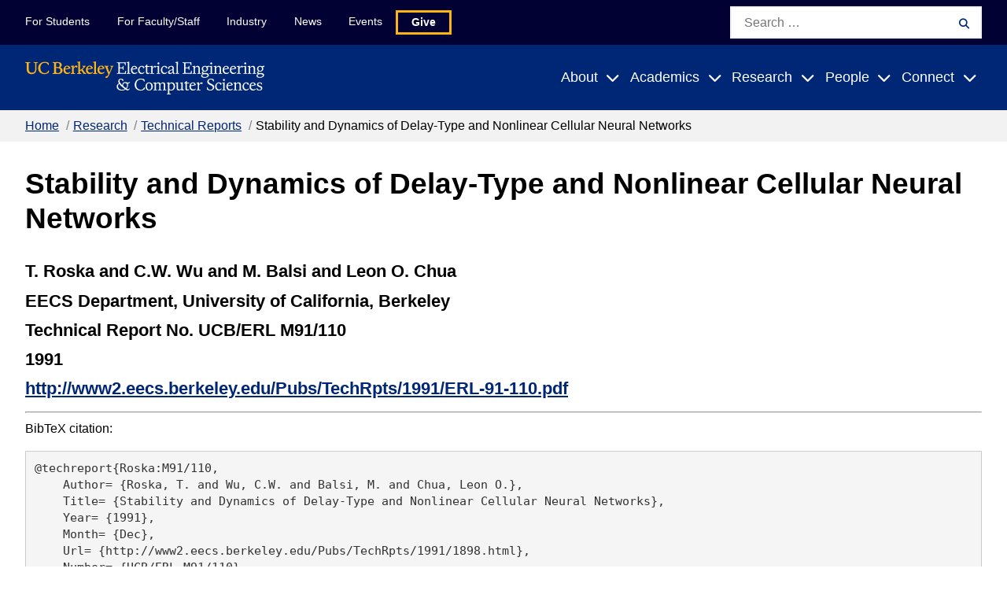

--- FILE ---
content_type: text/css
request_url: https://eecs.berkeley.edu/wp-content/themes/gallantry/dist/css/tout.min.css?ver=1702602158
body_size: 1227
content:
body{--body-color:#000;color:var(--body-color);font-family:Inter,sans-serif;font-weight:400;line-height:1.5}b,strong{font-weight:700}.cc-tout .cc-block__title,.cc-tout.tout--featured .cc-block__title,.cc-tout.tout--hero .cc-block__title,.title--1,.title--2,.title--3,.title--4,.title--5,.title--6,h1,h2,h3,h4,h5,h6{color:currentColor;line-height:1.2;font-weight:700;margin:0 0 .5em}.cc-tout .cc-block__title:last-child,.title--1:last-child,.title--2:last-child,.title--3:last-child,.title--4:last-child,.title--5:last-child,.title--6:last-child,h1:last-child,h2:last-child,h3:last-child,h4:last-child,h5:last-child,h6:last-child{margin:0}.title--1,h1{font-size:2.3rem}.cc-tout.tout--featured .cc-block__title,.cc-tout.tout--hero .cc-block__title,.title--2,h2{font-size:1.8rem}.cc-tout .cc-block__title,.title--3,h3{font-size:1.4rem}.title--4,h4{font-size:1.1rem}.title--5,.title--6,h5,h6{font-size:1rem}.title--6,h6{letter-spacing:0;text-transform:uppercase;font-weight:400}.cc-tout.tout--featured p.cc-block__title,.cc-tout.tout--hero p.cc-block__title,.cc-tout p.cc-block__title,p.title--1,p.title--2,p.title--3,p.title--4,p.title--5,p.title--6{line-height:1.5}.title--plain{font:inherit}.title--underlined{padding:0 0 .5rem;border-bottom:1px solid #002676}.large--bold{font-family:Inter,sans-serif;font-size:1.375rem;line-height:1.5;font-weight:700}a{color:#002676;text-decoration:underline}a:focus,a:hover{color:#002676;text-decoration:none}p{margin:0 0 1em}p:last-child{margin:0}ol,ul{margin:0 0 1em 2em}ol.list--lined,ol.list--lined ol,ol.list--lined ul,ol.list--links,ol.list--links ol,ol.list--links ul,ol.list--no-points,ol.list--no-points ol,ol.list--no-points ul,ul.list--lined,ul.list--lined ol,ul.list--lined ul,ul.list--links,ul.list--links ol,ul.list--links ul,ul.list--no-points,ul.list--no-points ol,ul.list--no-points ul{list-style:none;padding:0;margin-left:0}ol.list--lined,ol.list--links,ul.list--lined,ul.list--links{border-top:1px solid #f2f2f2}ol.list--lined>li,ol.list--links>li,ul.list--lined>li,ul.list--links>li{margin:0;border-bottom:1px solid #f2f2f2}.list--links{background-color:#f2f2f2}.list--links li{padding:.4em .9em}.list--links li:focus-within,.list--links li:hover{background-color:#f2f2f2}.list--links a{display:block;color:#002676}.button,button,input[type=submit]{cursor:pointer;display:inline-block;text-align:center;padding:1em 2em;border:none;text-decoration:none;position:relative;font-family:Inter,sans-serif;font-weight:700;-webkit-transition:all .25s;transition:all .25s}.button,.button:focus,.button:hover,button,button:focus,button:hover,input[type=submit],input[type=submit]:focus,input[type=submit]:hover{color:#fff;background-color:#002676}.button--gold{background-color:#fdb515;color:#002676}.button--gold:focus,.button--gold:hover{background-color:#010133;color:#fff}.button--ghost,.button--ghost-gold{background:none;color:#fff;border:2px solid #fff}.button--ghost-gold:focus,.button--ghost-gold:hover,.button--ghost:focus,.button--ghost:hover{background-color:#002676}.button--ghost-gold{border-color:#fdb515}.button--ghost-gold:focus,.button--ghost-gold:hover{background-color:#fdb515;color:#002676}.button--not{padding:0;border-radius:0;border:none}.button--not,.button--not:focus,.button--not:hover{background:none;color:inherit}.button--toggler .icon--collapsed,.button--toggler .text--collapsed{display:inline}.button--toggler .icon--expanded,.button--toggler .text--expanded,.button--toggler[aria-expanded=true] .icon--collapsed,.button--toggler[aria-expanded=true] .text--collapsed{display:none}.button--toggler[aria-expanded=true] .icon--expanded,.button--toggler[aria-expanded=true] .text--expanded{display:inline}.cc-tout{padding:0}.cc-tout .button{width:100%;padding:.5em 1em}.cc-tout__image{display:block;aspect-ratio:555/312;position:relative}.cc-tout__image__caption{position:absolute;bottom:1em;left:0;width:100%;background:var(--overlay-blue-dark);padding:.5em 2em;font-size:.75em;color:#fff}.cc-tout__content{background:#f2f2f2;padding:2rem}.cc-tout__links{list-style:none;margin:0;padding:2rem;background:#fff;border:1px solid #f2f2f2}.cc-tout__links li{border-bottom:1px solid #f2f2f2;padding:0 0 .5em;margin:0 0 .5em}.cc-tout__links li a{padding:0}.cc-tout.tout--featured,.cc-tout.tout--hero{background:#f2f2f2}.cc-tout.tout--featured .cc-tout__body,.cc-tout.tout--hero .cc-tout__body{padding:2em}.cc-tout.tout--featured .cc-tout__content,.cc-tout.tout--hero .cc-tout__content{padding:0;background:none}.cc-tout.tout--featured .button,.cc-tout.tout--hero .button{margin:1em 0 0}@media(min-width:768px){.cc-tout.tout--featured .container,.cc-tout.tout--hero .container{display:-webkit-box;display:-webkit-flex;display:-ms-flexbox;display:flex}.cc-tout.tout--featured .container .cc-tout__image,.cc-tout.tout--hero .container .cc-tout__image{-webkit-box-flex:0;-webkit-flex:0 0 58%;-ms-flex:0 0 58%;flex:0 0 58%}.cc-tout.tout--featured .container .cc-tout__body,.cc-tout.tout--hero .container .cc-tout__body{-webkit-box-flex:100%;-webkit-flex:100%;-ms-flex:100%;flex:100%}.cc-tout.tout--featured .container .button,.cc-tout.tout--hero .container .button{margin:3em 0 0}}@media(min-width:768px){.cc-tout.tout--default{display:grid;grid-template-columns:100%}.columns.align-content .cc-tout.tout--default .container{display:grid;grid-template-columns:100%;grid-template-rows:-webkit-max-content auto;grid-template-rows:max-content auto}.columns.align-content .cc-tout.tout--default .container .cc-tout__body{display:grid;grid-template-columns:100%;grid-template-rows:auto -webkit-max-content -webkit-min-content;grid-template-rows:auto max-content min-content}.columns.align-content .cc-tout.tout--default .container .cc-tout__body .cc-tout__content{-webkit-box-flex:100%;-webkit-flex:100%;-ms-flex:100%;flex:100%}}